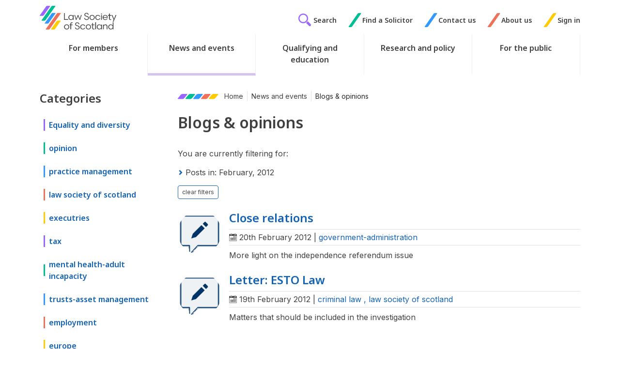

--- FILE ---
content_type: text/html; charset=utf-8
request_url: https://www.lawscot.org.uk/news-and-events/blogs-opinions/year/2012/month/02
body_size: 15100
content:
<!DOCTYPE html>
<html class="no-js" lang="en">
<head>
    
<meta http-equiv="content-type" content="text/html;charset=UTF-8" />
<meta name="viewport" content="width=device-width, initial-scale=1">
<title>Blogs &amp; opinions | Law Society of Scotland</title>
	<link rel="canonical" href="https://www.lawscot.org.uk/news-and-events/blogs-opinions/?year=2012&amp;month=02" />

<link rel="apple-touch-icon" sizes="180x180" href="/images/favicons/apple-touch-icon.png?v=202403061201">
<link rel="icon" type="image/png" sizes="32x32" href="/images/favicons/favicon-32x32.png?v=202403061201">
<link rel="icon" type="image/png" sizes="16x16" href="/images/favicons/favicon-16x16.png?v=202403061201">
<link rel="manifest" href="/images/favicons/site.webmanifest">
<link rel="mask-icon" color="#00bd94" href="/images/favicons/safari-pinned-tab.svg?v=202403061201">
<link rel="shortcut icon" href="/images/favicons/favicon.ico?v=202403061201">
<meta name="msapplication-TileColor" content="#603cba">
<meta name="msapplication-config" content="/images/favicons/browserconfig.xml">
<meta name="theme-color" content="#ffffff">




<link rel="preconnect" href="https://fonts.googleapis.com">
<link rel="preconnect" crossorigin href="https://fonts.gstatic.com">
<link rel="stylesheet" href="https://fonts.googleapis.com/css2?family=Inter:wght@100..900&amp;family=Noto&#x2B;Sans:ital,wght@0,100..900;1,100..900&amp;display=swap">

<script type='application/ld+json'>
	{
		"@context":"https://schema.org",
		"@type":"WebSite",
		"url":"https://www.lawscot.org.uk/news-and-events/blogs-opinions/",
		"name":"Law Society of Scotland",
		"potentialAction":{
			"@type":"SearchAction",
			"target":"https://www.lawscot.org.uk/news-and-events/blogs-opinions//search/",
			"query-input":"required name=term"
		}
	}
</script>

<script type="application/ld+json">
	{
		"@context":"https://schema.org",
		"@type" : "Organization",
		"url":"https://www.lawscot.org.uk/news-and-events/blogs-opinions/",
		"name":"Law Society of Scotland"
	}
</script>



<meta property="og:title" content="Blogs &amp; opinions | Law Society of Scotland" />
<meta property="og:type" content="website" />
<meta property="og:url" content="https://www.lawscot.org.uk/news-and-events/blogs-opinions/" />
<meta property="og:site_name" content="Law Society of Scotland" />
<meta property="og:description" content="" />
	<meta property="og:image" content="https://www.lawscot.org.uk/media/qyqfteom/logo-with-padding.png?v=202403061201" />
<meta name="twitter:url" content="https://www.lawscot.org.uk/news-and-events/blogs-opinions/" />
<meta name="twitter:card" content="summary_large_image" />
	<meta name="twitter:site" content="lawscot" />
<meta name="twitter:title" content="Blogs &amp; opinions | Law Society of Scotland" />
<meta name="twitter:description" content="" />
	<meta name="twitter:image" content="https://www.lawscot.org.uk/media/qyqfteom/logo-with-padding.png?v=202403061201" />
<!-- Vanilla Datepicker CSS -->
<link rel='stylesheet' href="https://cdn.jsdelivr.net/npm/vanillajs-datepicker@1.1.4/dist/css/datepicker.min.css">
<link rel="stylesheet" href="/css/global.css?v=202407030935" />


<script rel="stylesheet" defer src="/scripts/global.js?v=202407030935"></script>
<!-- Vanilla Datepicker JS -->
<script src="https://cdn.jsdelivr.net/npm/vanillajs-datepicker@1.1.4/dist/js/datepicker-full.min.js"></script>

<script src="/App_Plugins/UmbracoForms/Assets/promise-polyfill/dist/polyfill.min.js?v=13.5.0" type="application/javascript"></script><script src="/App_Plugins/UmbracoForms/Assets/aspnet-client-validation/dist/aspnet-validation.min.js?v=13.5.0" type="application/javascript"></script>

<script src="https://cc.cdn.civiccomputing.com/9/cookieControl-9.x.min.js"></script>
<script>

 var config = {
        apiKey: '6936a94819816ddbea98abf68f362e35770c1d02',
        product: 'PRO',
		text : {
			title: 'This site uses cookies.',
			intro:  'Some of these cookies are essential, while others help us to improve your experience by providing insights into how the site is being used. For more detailed information on the cookies we use, please check our <a href="/website-terms-and-conditions/privacy-policy/" style="text-decoration: underline;">Privacy Policy</a>.',
			acceptSettings : 'Accept Recommended Settings',
			necessaryTitle : 'Necessary Cookies',
			necessaryDescription : 'Necessary cookies enable core functionality. The website cannot function properly without these cookies which can only be disabled by changing your browser preferences.' 
			
		},
		necessaryCookies: ['UMB-XSRF-V','UMB_UCONTEXT_C','UMB_UCONTEXT','UMB-XSRF-TOKEN','ASP.NET_SessionId'],
		setInnerHTML: true,
        optionalCookies:[
        {
            name : 'analytics',
            label: 'Analytical Cookies',
            description: 'Analytical cookies help us to improve our website by collecting and reporting information on its usage.',
            cookies: ['_ga', '_gid', '_gat', '__utma', '__utmt', '__utmb', '__utmc', '__utmz', '__utmv'],
            onAccept : function(){
				// Add Google Tag Manager
				(function(w,d,s,l,i){w[l]=w[l]||[];w[l].push({'gtm.start':
					new Date().getTime(),event:'gtm.js'});var f=d.getElementsByTagName(s)[0],
					j=d.createElement(s),dl=l!='dataLayer'?'&l='+l:'';j.async=true;j.src=
					'https://www.googletagmanager.com/gtm.js?id='+i+dl;f.parentNode.insertBefore(j,f);
					})(window,document,'script','dataLayer','GTM-WQG35G');

					dataLayer.push({'event': 'analytics_consent_given'});
							// End Google Tag Manager
						},
						onRevoke: function(){
							// Disable Google Analytics
						   window['ga-disable-UA-6942694-2'] = true;
							// End Google Analytics
						}
					} 
				],
		branding : {
			acceptBackground:' #fdda25',
			acceptText:'#002f5f',
			toggleColor:'#fdda25',
			toggleBackground:'#002f5f',
			backgroundColor: '#32587E'
		}
	};
CookieControl.load( config );
</script>
<style>
  #ccc .ccc-content--dark hr {background-color: #99ABBF!important;}
  #ccc .ccc-content--dark .ccc-button-solid, #ccc .ccc-content--dark .ccc-button-solid span {
      font-weight: 700!important;
  }
  #ccc .checkbox-toggle--slider .checkbox-toggle-off, #ccc .checkbox-toggle--slider .checkbox-toggle-on {
      opacity: 1!important;
      text-transform: uppercase!important;
  }
  #ccc-icon.ccc-icon--dark {
      fill: #32587E!important;
  }
 </style>
 
</head>
<body class=" articleLanding">
  

    <div class="nav-container">
        <div class="menu-cover"></div>
<header id="bar-header" role="banner">
	<a class="btn btn-outline-primary skip-to-content" href="#main-content">
  		Skip to content
	</a>

	<div class="container d-flex justify-content-between logo-top-nav">
		<div class="visible-mobile-nav d-flex align-items-center">   
			<button type="button" class="btn menu-open">
				<span class="hamburger">
					<span class="inner"></span>
				</span>
				<span class="visually-hidden">Menu</span>
			</button> 
		</div> 
		
		<div class="logo-wrapper">
			<a class="logo" href="/" title="Home" >
				<img src="/images/logo.svg" alt="Law Society of Scotland"/>
			</a>
		</div> 
		<div class="top-nav d-flex align-items-center hidden-mobile-nav">
		
			
			<a href="/search" class="top-nav-link d-flex align-items-center search-link" aria-label="Search">
			<span class="glyphicon icon-gecko-search text-purple"></span>
			<span class="link-text"> Search</span>
			</a>
			

	<div class="topnav-link d-flex justify-content-start align-items-center">
		<span class="glyphicon  icon-gecko-slash  slash-0"></span>
		<a class="top-nav-link" href="/find-a-solicitor/" role="button">Find a Solicitor</a>
	</div>
	<div class="topnav-link d-flex justify-content-start align-items-center">
		<span class="glyphicon  icon-gecko-slash  slash-1"></span>
		<a class="top-nav-link" href="/about-us/contact-us/" role="button">Contact us</a>
	</div>
	<div class="topnav-link d-flex justify-content-start align-items-center">
		<span class="glyphicon  icon-gecko-slash  slash-2"></span>
		<a class="top-nav-link" href="/about-us/" role="button">About us</a>
	</div>
	<div class="topnav-link d-flex justify-content-start align-items-center">
		<span class="glyphicon  icon-gecko-slash  slash-3"></span>
		<a class="top-nav-link" href="/wcm/lssservices/signin" role="button">Sign in</a>
	</div>


		</div>
	</div>
		

	<div class="header-bottom-row">
		<div class="container">
			<div class="" id="bar-nav-main"> 
				

<nav class="navbar main-nav">

	<div class="top-nav top-nav-mobile visible-mobile-nav">
		<div class="topnav-link">
			<a href="/search" class="top-nav-link d-flex align-items-center search-link" aria-label="Search">
				<span class="glyphicon icon-gecko-search text-purple"></span>
				<span class="link-text"> Search</span>
			</a>
		</div>
		

	<div class="topnav-link d-flex justify-content-start align-items-center">
		<span class="glyphicon  icon-gecko-slash  slash-0"></span>
		<a class="top-nav-link" href="/find-a-solicitor/" role="button">Find a Solicitor</a>
	</div>
	<div class="topnav-link d-flex justify-content-start align-items-center">
		<span class="glyphicon  icon-gecko-slash  slash-1"></span>
		<a class="top-nav-link" href="/about-us/contact-us/" role="button">Contact us</a>
	</div>
	<div class="topnav-link d-flex justify-content-start align-items-center">
		<span class="glyphicon  icon-gecko-slash  slash-2"></span>
		<a class="top-nav-link" href="/about-us/" role="button">About us</a>
	</div>
	<div class="topnav-link d-flex justify-content-start align-items-center">
		<span class="glyphicon  icon-gecko-slash  slash-3"></span>
		<a class="top-nav-link" href="/wcm/lssservices/signin" role="button">Sign in</a>
	</div>


	</div>

	<ul class="navbar-nav me-auto mb-2 mb-lg-0">
			
			<li class="nav-item top-level   dropdown ">
				<a class="nav-link top-level blogs-opinions menu-next-level" href="/members/">
					<p class="nav-item-name">For members</p>
						<span class="mobile-menu-item icon-gecko-chevron-right float-end"></span>
				</a>
					<ul class="dropdown-menu level-2">
						<li class="nav-item mobile-menu-item">
							<button class="nav-link btn-mobilenav menu-close-level">
								Close <span class="glyphicon icon-gecko-delete float-end"></span>
							</button>
						</li>
						<li class="nav-item mobile-menu-item">
							<a class="nav-link" href="/members/">
								<p class="nav-item-name">For members</p>
							</a>
						</li>
							<li class="nav-item  dropdown">
		<a class="nav-link blogs-opinions dropdown-required " href="/members/cpd-training/" target="" data-nodeid="17569" data-level="3">
			<p class="nav-item-name">CPD &amp; Training</p>
				<span class="mobile-menu-item icon-gecko-chevron-right float-end"></span>
		</a>
	</li>
	<li class="nav-item  dropdown">
		<a class="nav-link blogs-opinions dropdown-required " href="/members/membership-and-fees/" target="" data-nodeid="17496" data-level="3">
			<p class="nav-item-name">Membership and fees</p>
				<span class="mobile-menu-item icon-gecko-chevron-right float-end"></span>
		</a>
	</li>
	<li class="nav-item  dropdown">
		<a class="nav-link blogs-opinions dropdown-required " href="/members/rules-and-guidance/" target="" data-nodeid="17536" data-level="3">
			<p class="nav-item-name">Rules and guidance</p>
				<span class="mobile-menu-item icon-gecko-chevron-right float-end"></span>
		</a>
	</li>
	<li class="nav-item  dropdown">
		<a class="nav-link blogs-opinions dropdown-required " href="/members/regulation-and-compliance/" target="" data-nodeid="17546" data-level="3">
			<p class="nav-item-name">Regulation and compliance</p>
				<span class="mobile-menu-item icon-gecko-chevron-right float-end"></span>
		</a>
	</li>
	<li class="nav-item  dropdown">
		<a class="nav-link blogs-opinions dropdown-required " href="/members/journal-hub/" target="" data-nodeid="105570" data-level="3">
			<p class="nav-item-name">Journal</p>
				<span class="mobile-menu-item icon-gecko-chevron-right float-end"></span>
		</a>
	</li>
	<li class="nav-item  dropdown">
		<a class="nav-link blogs-opinions dropdown-required " href="/members/business-support/" target="" data-nodeid="17683" data-level="3">
			<p class="nav-item-name">Business support</p>
				<span class="mobile-menu-item icon-gecko-chevron-right float-end"></span>
		</a>
	</li>
	<li class="nav-item  dropdown">
		<a class="nav-link blogs-opinions dropdown-required " href="/members/career-growth/" target="" data-nodeid="17796" data-level="3">
			<p class="nav-item-name">Career growth</p>
				<span class="mobile-menu-item icon-gecko-chevron-right float-end"></span>
		</a>
	</li>
	<li class="nav-item  dropdown">
		<a class="nav-link blogs-opinions dropdown-required " href="/members/member-benefits/" target="" data-nodeid="17821" data-level="3">
			<p class="nav-item-name">Member benefits</p>
				<span class="mobile-menu-item icon-gecko-chevron-right float-end"></span>
		</a>
	</li>
	<li class="nav-item  dropdown">
		<a class="nav-link blogs-opinions dropdown-required " href="/members/professional-support/" target="" data-nodeid="17854" data-level="3">
			<p class="nav-item-name">Professional support</p>
				<span class="mobile-menu-item icon-gecko-chevron-right float-end"></span>
		</a>
	</li>
	<li class="nav-item  dropdown">
		<a class="nav-link blogs-opinions dropdown-required " href="/members/wellbeing/" target="" data-nodeid="17891" data-level="3">
			<p class="nav-item-name">Lawscot Wellbeing</p>
				<span class="mobile-menu-item icon-gecko-chevron-right float-end"></span>
		</a>
	</li>
	<li class="nav-item  dropdown">
		<a class="nav-link blogs-opinions dropdown-required " href="/members/sustainability/" target="" data-nodeid="98163" data-level="3">
			<p class="nav-item-name">Lawscot Sustainability</p>
				<span class="mobile-menu-item icon-gecko-chevron-right float-end"></span>
		</a>
	</li>
	<li class="nav-item ">
		<a class="nav-link  " href="/members/business-support/lawscottech/" data-nodeid="106800" data-level="3">
			<p class="nav-item-name">Lawscot Tech</p>
		</a>
	</li>

					</ul>
			</li>
			<li class="nav-item top-level   active dropdown ">
				<a class="nav-link top-level blogs-opinions menu-next-level" href="/news-and-events/">
					<p class="nav-item-name">News and events</p>
						<span class="mobile-menu-item icon-gecko-chevron-right float-end"></span>
				</a>
					<ul class="dropdown-menu level-2">
						<li class="nav-item mobile-menu-item">
							<button class="nav-link btn-mobilenav menu-close-level">
								Close <span class="glyphicon icon-gecko-delete float-end"></span>
							</button>
						</li>
						<li class="nav-item mobile-menu-item">
							<a class="nav-link" href="/news-and-events/">
								<p class="nav-item-name">News and events</p>
							</a>
						</li>
							<li class="nav-item ">
		<a class="nav-link blogs-opinions " href="/news-and-events/law-society-news/" target="" data-nodeid="28659" data-level="3">
			<p class="nav-item-name">Law Society news</p>
		</a>
	</li>
	<li class="nav-item  active">
		<a class="nav-link  active " href="/news-and-events/blogs-opinions/" target="" data-nodeid="38315" data-level="3">
			<p class="nav-item-name">Blogs &amp; opinions</p>
		</a>
	</li>
	<li class="nav-item  dropdown">
		<a class="nav-link blogs-opinions dropdown-required " href="/members/cpd-training/" target="" data-nodeid="17569" data-level="3">
			<p class="nav-item-name">CPD &amp; Training</p>
				<span class="mobile-menu-item icon-gecko-chevron-right float-end"></span>
		</a>
	</li>
	<li class="nav-item ">
		<a class="nav-link blogs-opinions " href="/news-and-events/events/" target="" data-nodeid="41387" data-level="3">
			<p class="nav-item-name">Events</p>
		</a>
	</li>

					</ul>
			</li>
			<li class="nav-item top-level   dropdown ">
				<a class="nav-link top-level blogs-opinions menu-next-level" href="/qualifying-and-education/">
					<p class="nav-item-name">Qualifying and education</p>
						<span class="mobile-menu-item icon-gecko-chevron-right float-end"></span>
				</a>
					<ul class="dropdown-menu level-2">
						<li class="nav-item mobile-menu-item">
							<button class="nav-link btn-mobilenav menu-close-level">
								Close <span class="glyphicon icon-gecko-delete float-end"></span>
							</button>
						</li>
						<li class="nav-item mobile-menu-item">
							<a class="nav-link" href="/qualifying-and-education/">
								<p class="nav-item-name">Qualifying and education</p>
							</a>
						</li>
							<li class="nav-item  dropdown">
		<a class="nav-link blogs-opinions dropdown-required " href="/qualifying-and-education/qualifying-as-a-scottish-solicitor/" target="" data-nodeid="39859" data-level="3">
			<p class="nav-item-name">Qualifying as a Scottish solicitor</p>
				<span class="mobile-menu-item icon-gecko-chevron-right float-end"></span>
		</a>
	</li>
	<li class="nav-item  dropdown">
		<a class="nav-link blogs-opinions dropdown-required " href="/qualifying-and-education/career-support-and-advice/" target="" data-nodeid="39912" data-level="3">
			<p class="nav-item-name">Career support and advice</p>
				<span class="mobile-menu-item icon-gecko-chevron-right float-end"></span>
		</a>
	</li>
	<li class="nav-item  dropdown">
		<a class="nav-link blogs-opinions dropdown-required " href="/qualifying-and-education/our-work-with-schools/" target="" data-nodeid="39925" data-level="3">
			<p class="nav-item-name">Our work with schools</p>
				<span class="mobile-menu-item icon-gecko-chevron-right float-end"></span>
		</a>
	</li>
	<li class="nav-item  dropdown">
		<a class="nav-link blogs-opinions dropdown-required " href="/qualifying-and-education/funding-your-education/" target="" data-nodeid="39941" data-level="3">
			<p class="nav-item-name">Funding your education</p>
				<span class="mobile-menu-item icon-gecko-chevron-right float-end"></span>
		</a>
	</li>
	<li class="nav-item  dropdown">
		<a class="nav-link blogs-opinions dropdown-required " href="/qualifying-and-education/social-mobility/" target="" data-nodeid="39944" data-level="3">
			<p class="nav-item-name">Social mobility</p>
				<span class="mobile-menu-item icon-gecko-chevron-right float-end"></span>
		</a>
	</li>

					</ul>
			</li>
			<li class="nav-item top-level   dropdown ">
				<a class="nav-link top-level blogs-opinions menu-next-level" href="/research-and-policy/">
					<p class="nav-item-name">Research and policy</p>
						<span class="mobile-menu-item icon-gecko-chevron-right float-end"></span>
				</a>
					<ul class="dropdown-menu level-2">
						<li class="nav-item mobile-menu-item">
							<button class="nav-link btn-mobilenav menu-close-level">
								Close <span class="glyphicon icon-gecko-delete float-end"></span>
							</button>
						</li>
						<li class="nav-item mobile-menu-item">
							<a class="nav-link" href="/research-and-policy/">
								<p class="nav-item-name">Research and policy</p>
							</a>
						</li>
							<li class="nav-item  dropdown">
		<a class="nav-link blogs-opinions dropdown-required " href="/research-and-policy/research/" target="" data-nodeid="39949" data-level="3">
			<p class="nav-item-name">Research</p>
				<span class="mobile-menu-item icon-gecko-chevron-right float-end"></span>
		</a>
	</li>
	<li class="nav-item  dropdown">
		<a class="nav-link blogs-opinions dropdown-required " href="/research-and-policy/influencing-the-law-and-policy/" target="" data-nodeid="39956" data-level="3">
			<p class="nav-item-name">Influencing the law and policy</p>
				<span class="mobile-menu-item icon-gecko-chevron-right float-end"></span>
		</a>
	</li>
	<li class="nav-item  dropdown">
		<a class="nav-link blogs-opinions dropdown-required " href="/research-and-policy/equality-and-diversity/" target="" data-nodeid="40126" data-level="3">
			<p class="nav-item-name">Equality and diversity</p>
				<span class="mobile-menu-item icon-gecko-chevron-right float-end"></span>
		</a>
	</li>
	<li class="nav-item  dropdown">
		<a class="nav-link blogs-opinions dropdown-required " href="/research-and-policy/international-work/" target="" data-nodeid="40147" data-level="3">
			<p class="nav-item-name">Our international work</p>
				<span class="mobile-menu-item icon-gecko-chevron-right float-end"></span>
		</a>
	</li>
	<li class="nav-item  dropdown">
		<a class="nav-link blogs-opinions dropdown-required " href="/research-and-policy/legal-services-review/" target="" data-nodeid="40155" data-level="3">
			<p class="nav-item-name">Legal Services Review</p>
				<span class="mobile-menu-item icon-gecko-chevron-right float-end"></span>
		</a>
	</li>
	<li class="nav-item ">
		<a class="nav-link blogs-opinions " href="/research-and-policy/meet-the-policy-team/" target="" data-nodeid="40157" data-level="3">
			<p class="nav-item-name">Meet the Policy team</p>
		</a>
	</li>

					</ul>
			</li>
			<li class="nav-item top-level   dropdown ">
				<a class="nav-link top-level blogs-opinions menu-next-level" href="/for-the-public/">
					<p class="nav-item-name">For the public</p>
						<span class="mobile-menu-item icon-gecko-chevron-right float-end"></span>
				</a>
					<ul class="dropdown-menu level-2">
						<li class="nav-item mobile-menu-item">
							<button class="nav-link btn-mobilenav menu-close-level">
								Close <span class="glyphicon icon-gecko-delete float-end"></span>
							</button>
						</li>
						<li class="nav-item mobile-menu-item">
							<a class="nav-link" href="/for-the-public/">
								<p class="nav-item-name">For the public</p>
							</a>
						</li>
							<li class="nav-item  dropdown">
		<a class="nav-link blogs-opinions dropdown-required " href="/for-the-public/what-a-solicitor-can-do-for-you/" target="" data-nodeid="40158" data-level="3">
			<p class="nav-item-name">What solicitors can do for you</p>
				<span class="mobile-menu-item icon-gecko-chevron-right float-end"></span>
		</a>
	</li>
	<li class="nav-item  dropdown">
		<a class="nav-link blogs-opinions dropdown-required " href="/for-the-public/making-a-complaint/" target="" data-nodeid="102327" data-level="3">
			<p class="nav-item-name">Making a complaint</p>
				<span class="mobile-menu-item icon-gecko-chevron-right float-end"></span>
		</a>
	</li>
	<li class="nav-item  dropdown">
		<a class="nav-link blogs-opinions dropdown-required " href="/for-the-public/client-protection/" target="" data-nodeid="40167" data-level="3">
			<p class="nav-item-name">Client protection</p>
				<span class="mobile-menu-item icon-gecko-chevron-right float-end"></span>
		</a>
	</li>
	<li class="nav-item ">
		<a class="nav-link  " href="/find-a-solicitor/" data-nodeid="65824" data-level="3">
			<p class="nav-item-name">Find a Solicitor</p>
		</a>
	</li>
	<li class="nav-item  dropdown">
		<a class="nav-link blogs-opinions dropdown-required " href="/for-the-public/frequently-asked-questions/" target="" data-nodeid="40183" data-level="3">
			<p class="nav-item-name">Frequently asked questions</p>
				<span class="mobile-menu-item icon-gecko-chevron-right float-end"></span>
		</a>
	</li>
	<li class="nav-item ">
		<a class="nav-link blogs-opinions " href="/for-the-public/your-scottish-solicitor/" target="" data-nodeid="40187" data-level="3">
			<p class="nav-item-name">Your Scottish solicitor</p>
		</a>
	</li>

					</ul>
			</li>
			<li class="nav-item top-level visible-mobile-nav  dropdown ">
				<a class="nav-link top-level blogs-opinions menu-next-level" href="/about-us/">
					<p class="nav-item-name">About us</p>
						<span class="mobile-menu-item icon-gecko-chevron-right float-end"></span>
				</a>
					<ul class="dropdown-menu level-2">
						<li class="nav-item mobile-menu-item">
							<button class="nav-link btn-mobilenav menu-close-level">
								Close <span class="glyphicon icon-gecko-delete float-end"></span>
							</button>
						</li>
						<li class="nav-item mobile-menu-item">
							<a class="nav-link" href="/about-us/">
								<p class="nav-item-name">About us</p>
							</a>
						</li>
							<li class="nav-item  dropdown">
		<a class="nav-link blogs-opinions dropdown-required " href="/about-us/contact-us/" target="" data-nodeid="40188" data-level="3">
			<p class="nav-item-name">Contact us</p>
				<span class="mobile-menu-item icon-gecko-chevron-right float-end"></span>
		</a>
	</li>
	<li class="nav-item  dropdown">
		<a class="nav-link blogs-opinions dropdown-required " href="/about-us/who-we-are/" target="" data-nodeid="40191" data-level="3">
			<p class="nav-item-name">Who we are</p>
				<span class="mobile-menu-item icon-gecko-chevron-right float-end"></span>
		</a>
	</li>
	<li class="nav-item  dropdown">
		<a class="nav-link blogs-opinions dropdown-required " href="/about-us/strategy-reports-plans/" target="" data-nodeid="40205" data-level="3">
			<p class="nav-item-name">Our strategy, reports and plans</p>
				<span class="mobile-menu-item icon-gecko-chevron-right float-end"></span>
		</a>
	</li>
	<li class="nav-item ">
		<a class="nav-link blogs-opinions " href="/about-us/help-and-advice/" target="" data-nodeid="40341" data-level="3">
			<p class="nav-item-name">Help and advice</p>
		</a>
	</li>
	<li class="nav-item  dropdown">
		<a class="nav-link blogs-opinions dropdown-required " href="/about-us/our-standards/" target="" data-nodeid="40343" data-level="3">
			<p class="nav-item-name">Our standards</p>
				<span class="mobile-menu-item icon-gecko-chevron-right float-end"></span>
		</a>
	</li>
	<li class="nav-item  dropdown">
		<a class="nav-link blogs-opinions dropdown-required " href="/about-us/work-with-us/" target="" data-nodeid="40346" data-level="3">
			<p class="nav-item-name">Work with us</p>
				<span class="mobile-menu-item icon-gecko-chevron-right float-end"></span>
		</a>
	</li>
	<li class="nav-item ">
		<a class="nav-link blogs-opinions " href="/about-us/equality-and-diversity/" target="" data-nodeid="40365" data-level="3">
			<p class="nav-item-name">Equality and diversity</p>
		</a>
	</li>

					</ul>
			</li>
	</ul>
</nav>
 
			</div> 
		</div>
	</div>

</header>
        <div id="bar-content" class="bar-page-content  " role="main">  
	 
	

	<div class="container main-body">
		<div class="row"> 
			
      <div class="col-md-8 col-xl-9 order-1 order-md-2">
<div class="breadcrumb-wrapper">
  <nav aria-label="breadcrumb">
    
   
      <ol class="breadcrumb">
      <li class="breadcrumb-icons breadcrumb-item">
        <svg width="20" height="11" viewBox="0 0 20 11" fill="none">

          <path d="M9.89756 0C8.5574 0 6.84253 0.778107 6.06769 1.73739L0.376631 8.78921C-0.397808 9.74887 0.0601819 10.527 1.40081 10.527H9.62326C10.9643 10.527 12.6787 9.74887 13.4532 8.78921L19.1447 1.73739C19.9191 0.778107 19.4606 0 18.1204 0H9.89756Z" fill="black" />
        </svg>
        <svg width="20" height="11" viewBox="0 0 20 11" fill="none">

          <path d="M9.89756 0C8.5574 0 6.84253 0.778107 6.06769 1.73739L0.376631 8.78921C-0.397808 9.74887 0.0601819 10.527 1.40081 10.527H9.62326C10.9643 10.527 12.6787 9.74887 13.4532 8.78921L19.1447 1.73739C19.9191 0.778107 19.4606 0 18.1204 0H9.89756Z" fill="black" />
        </svg>
        <svg width="20" height="11" viewBox="0 0 20 11" fill="none">

          <path d="M9.89756 0C8.5574 0 6.84253 0.778107 6.06769 1.73739L0.376631 8.78921C-0.397808 9.74887 0.0601819 10.527 1.40081 10.527H9.62326C10.9643 10.527 12.6787 9.74887 13.4532 8.78921L19.1447 1.73739C19.9191 0.778107 19.4606 0 18.1204 0H9.89756Z" fill="black" />
        </svg>
        <svg width="20" height="11" viewBox="0 0 20 11" fill="none">

          <path d="M9.89756 0C8.5574 0 6.84253 0.778107 6.06769 1.73739L0.376631 8.78921C-0.397808 9.74887 0.0601819 10.527 1.40081 10.527H9.62326C10.9643 10.527 12.6787 9.74887 13.4532 8.78921L19.1447 1.73739C19.9191 0.778107 19.4606 0 18.1204 0H9.89756Z" fill="black" />
        </svg>
        <svg width="20" height="11" viewBox="0 0 20 11" fill="none">

          <path d="M9.89756 0C8.5574 0 6.84253 0.778107 6.06769 1.73739L0.376631 8.78921C-0.397808 9.74887 0.0601819 10.527 1.40081 10.527H9.62326C10.9643 10.527 12.6787 9.74887 13.4532 8.78921L19.1447 1.73739C19.9191 0.778107 19.4606 0 18.1204 0H9.89756Z" fill="black" />
        </svg>
      </li>

              <li class="breadcrumb-item"><a href="/">Home</a></li>
              <li class="breadcrumb-item"><a href="/news-and-events/">News and events</a></li>
      <li class="breadcrumb-item active" aria-current="page">Blogs &amp; opinions</li>
      </ol>
    </nav>
</div>
 <div class="page-heading">
  <h1>Blogs & opinions
    </h1>
</div> 
 
 
	<div class="filter-message mb-3">
	<span>You are currently filtering for: </span>
	<ul class="arrow">

			<li>
				Posts in:
 <span>February,</span> 				<span>2012</span>
			</li>


	</ul>
	<a href="/news-and-events/blogs-opinions/" class="btn btn-outline-primary btn-sm ">clear filters</a>
</div> 
				 
				<div id="main-content" class="main-content  mb-4">
</div>



				
 

   
	


<div class="article-list">


<div class="d-flex article-item animated when-observed fadeIn mb-4">
    <div class="flex-shrink-0 article-item-image">
      <img class="rounded-circle"  src="/media/yr1d4arm/icon-blog.png?width=120&amp;height=120&amp;v=1db86d52c871d50" alt="">
    </div>
  <div class="flex-grow-1 ms-3 article-data">
    <h2 class="h3"><a href="/news-and-events/blogs-opinions/close-relations/">Close relations</a></h2>
    <div class="meta-data">
	<span class="glyphicon icon-gecko-calendar"></span> 20th February 2012
	
	
	


		<span class="meta-divider">|</span>
			<a href="/news-and-events/blogs-opinions/cat/government-administration">government-administration</a>




	
</div>
 


    <div>More light on the independence referendum issue</div>
  </div>
</div>




<div class="d-flex article-item animated when-observed fadeIn mb-4">
    <div class="flex-shrink-0 article-item-image">
      <img class="rounded-circle"  src="/media/yr1d4arm/icon-blog.png?width=120&amp;height=120&amp;v=1db86d52c871d50" alt="">
    </div>
  <div class="flex-grow-1 ms-3 article-data">
    <h2 class="h3"><a href="/news-and-events/blogs-opinions/letter-esto-law/">Letter: ESTO Law</a></h2>
    <div class="meta-data">
	<span class="glyphicon icon-gecko-calendar"></span> 19th February 2012
	
	
	


		<span class="meta-divider">|</span>
			<a href="/news-and-events/blogs-opinions/cat/criminal-law">criminal law 					<span>,</span>
</a>
			<a href="/news-and-events/blogs-opinions/cat/law-society-of-scotland">law society of scotland</a>




	
</div>
 


    <div>Matters that should be included in the investigation</div>
  </div>
</div>




<div class="d-flex article-item animated when-observed fadeIn mb-4">
    <div class="flex-shrink-0 article-item-image">
      <img class="rounded-circle"  src="/media/yr1d4arm/icon-blog.png?width=120&amp;height=120&amp;v=1db86d52c871d50" alt="">
    </div>
  <div class="flex-grow-1 ms-3 article-data">
    <h2 class="h3"><a href="/news-and-events/blogs-opinions/letter-predictiveanticipatory-conveyancing/">Letter: Predictive/anticipatory conveyancing</a></h2>
    <div class="meta-data">
	<span class="glyphicon icon-gecko-calendar"></span> 16th February 2012
	
	
	


		<span class="meta-divider">|</span>
			<a href="/news-and-events/blogs-opinions/cat/property-non-commercial">property (non-commercial)</a>




	
</div>
 


    <div>Foresee your client&#x27;s moves or face charges from the Registers</div>
  </div>
</div>




<div class="d-flex article-item animated when-observed fadeIn mb-4">
    <div class="flex-shrink-0 article-item-image">
      <img class="rounded-circle"  src="/media/yr1d4arm/icon-blog.png?width=120&amp;height=120&amp;v=1db86d52c871d50" alt="">
    </div>
  <div class="flex-grow-1 ms-3 article-data">
    <h2 class="h3"><a href="/news-and-events/blogs-opinions/letter-can-we-rely-on-the-registers/">Letter: Can we rely on the Registers?</a></h2>
    <div class="meta-data">
	<span class="glyphicon icon-gecko-calendar"></span> 16th February 2012
	
	
	


		<span class="meta-divider">|</span>
			<a href="/news-and-events/blogs-opinions/cat/banking-financial-services">banking-financial services					<span>,</span>
</a>
			<a href="/news-and-events/blogs-opinions/cat/government-administration">government-administration					<span>,</span>
</a>
			<a href="/news-and-events/blogs-opinions/cat/property-non-commercial">property (non-commercial)</a>




	
</div>
 


    <div>Keeper&#x27;s error put at risk our place on a lender&#x27;s panel</div>
  </div>
</div>




<div class="d-flex article-item animated when-observed fadeIn mb-4">
    <div class="flex-shrink-0 article-item-image">
      <img class="rounded-circle"  src="/media/yr1d4arm/icon-blog.png?width=120&amp;height=120&amp;v=1db86d52c871d50" alt="">
    </div>
  <div class="flex-grow-1 ms-3 article-data">
    <h2 class="h3"><a href="/news-and-events/blogs-opinions/mortgages-raising-the-stakes/">Mortgages: raising the stakes</a></h2>
    <div class="meta-data">
	<span class="glyphicon icon-gecko-calendar"></span> 10th February 2012
	
	
	


		<span class="meta-divider">|</span>
			<a href="/news-and-events/blogs-opinions/cat/banking-financial-services">banking-financial services					<span>,</span>
</a>
			<a href="/news-and-events/blogs-opinions/cat/professional-regulation">professional regulation					<span>,</span>
</a>
			<a href="/news-and-events/blogs-opinions/cat/property-non-commercial">property (non-commercial)</a>




	
</div>
 


    <div>Time for a full review of professional regulation as respects lender panels</div>
  </div>
</div>




<div class="d-flex article-item animated when-observed fadeIn mb-4">
    <div class="flex-shrink-0 article-item-image">
      <img class="rounded-circle"  src="/media/yr1d4arm/icon-blog.png?width=120&amp;height=120&amp;v=1db86d52c871d50" alt="">
    </div>
  <div class="flex-grow-1 ms-3 article-data">
    <h2 class="h3"><a href="/news-and-events/blogs-opinions/talk-of-the-town/">Talk of the town</a></h2>
    <div class="meta-data">
	<span class="glyphicon icon-gecko-calendar"></span> 8th February 2012
	
	
	


		<span class="meta-divider">|</span>
			<a href="/news-and-events/blogs-opinions/cat/law-society-of-scotland">law society of scotland					<span>,</span>
</a>
			<a href="/news-and-events/blogs-opinions/cat/practice-management">practice management</a>




	
</div>
 


    <div>Some thoughts against the background of the mergers dominating the legal news</div>
  </div>
</div>


</div>

   
			</div>

			<div class="col-md-4 col-xl-3 order-2 order-md-1">
				<h2 class="visually-hidden">Additional</h2>
				

<div id="sidebar-content" class="main-content">

<div  class="content-block categories-cb item-1">
	<div class="inner-container">
		
	<h3 class="content-block-heading">Categories</h3>

		<ul class="nav flex-column">
				<li class="nav-item ">
					<a class="nav-link  d-flex align-items-center" href="/news-and-events/blogs-opinions/cat/equality-and-diversity">
						<span>Equality and diversity</span>						
						
					</a>
				</li>
				<li class="nav-item ">
					<a class="nav-link  d-flex align-items-center" href="/news-and-events/blogs-opinions/cat/opinion">
						<span>opinion</span>						
						
					</a>
				</li>
				<li class="nav-item ">
					<a class="nav-link  d-flex align-items-center" href="/news-and-events/blogs-opinions/cat/practice-management">
						<span>practice management</span>						
						
					</a>
				</li>
				<li class="nav-item ">
					<a class="nav-link  d-flex align-items-center" href="/news-and-events/blogs-opinions/cat/law-society-of-scotland">
						<span>law society of scotland</span>						
						
					</a>
				</li>
				<li class="nav-item ">
					<a class="nav-link  d-flex align-items-center" href="/news-and-events/blogs-opinions/cat/executries">
						<span>executries</span>						
						
					</a>
				</li>
				<li class="nav-item ">
					<a class="nav-link  d-flex align-items-center" href="/news-and-events/blogs-opinions/cat/tax">
						<span>tax</span>						
						
					</a>
				</li>
				<li class="nav-item ">
					<a class="nav-link  d-flex align-items-center" href="/news-and-events/blogs-opinions/cat/mental-health-adult-incapacity">
						<span>mental health-adult incapacity</span>						
						
					</a>
				</li>
				<li class="nav-item ">
					<a class="nav-link  d-flex align-items-center" href="/news-and-events/blogs-opinions/cat/trusts-asset-management">
						<span>trusts-asset management</span>						
						
					</a>
				</li>
				<li class="nav-item ">
					<a class="nav-link  d-flex align-items-center" href="/news-and-events/blogs-opinions/cat/employment">
						<span>employment</span>						
						
					</a>
				</li>
				<li class="nav-item ">
					<a class="nav-link  d-flex align-items-center" href="/news-and-events/blogs-opinions/cat/europe">
						<span>europe</span>						
						
					</a>
				</li>
				<li class="nav-item ">
					<a class="nav-link  d-flex align-items-center" href="/news-and-events/blogs-opinions/cat/civil-litigation">
						<span>civil litigation</span>						
						
					</a>
				</li>
				<li class="nav-item ">
					<a class="nav-link  d-flex align-items-center" href="/news-and-events/blogs-opinions/cat/professional-regulation">
						<span>professional regulation</span>						
						
					</a>
				</li>
				<li class="nav-item ">
					<a class="nav-link  d-flex align-items-center" href="/news-and-events/blogs-opinions/cat/family-child-law">
						<span>family-child law</span>						
						
					</a>
				</li>
				<li class="nav-item ">
					<a class="nav-link  d-flex align-items-center" href="/news-and-events/blogs-opinions/cat/criminal-law">
						<span>criminal law </span>						
						
					</a>
				</li>
				<li class="nav-item ">
					<a class="nav-link  d-flex align-items-center" href="/news-and-events/blogs-opinions/cat/information-technology">
						<span>information technology</span>						
						
					</a>
				</li>
				<li class="nav-item ">
					<a class="nav-link  d-flex align-items-center" href="/news-and-events/blogs-opinions/cat/careers">
						<span>careers</span>						
						
					</a>
				</li>
				<li class="nav-item ">
					<a class="nav-link  d-flex align-items-center" href="/news-and-events/blogs-opinions/cat/reparation">
						<span>reparation </span>						
						
					</a>
				</li>
				<li class="nav-item ">
					<a class="nav-link  d-flex align-items-center" href="/news-and-events/blogs-opinions/cat/human-rights">
						<span>human rights</span>						
						
					</a>
				</li>
				<li class="nav-item ">
					<a class="nav-link  d-flex align-items-center" href="/news-and-events/blogs-opinions/cat/property-non-commercial">
						<span>property (non-commercial)</span>						
						
					</a>
				</li>
				<li class="nav-item ">
					<a class="nav-link  d-flex align-items-center" href="/news-and-events/blogs-opinions/cat/consumer">
						<span>consumer</span>						
						
					</a>
				</li>
				<li class="nav-item ">
					<a class="nav-link  d-flex align-items-center" href="/news-and-events/blogs-opinions/cat/licensing">
						<span>licensing</span>						
						
					</a>
				</li>
				<li class="nav-item ">
					<a class="nav-link  d-flex align-items-center" href="/news-and-events/blogs-opinions/cat/commercial-property">
						<span>commercial property</span>						
						
					</a>
				</li>
				<li class="nav-item ">
					<a class="nav-link  d-flex align-items-center" href="/news-and-events/blogs-opinions/cat/planningenvironment">
						<span>planning/environment</span>						
						
					</a>
				</li>
				<li class="nav-item ">
					<a class="nav-link  d-flex align-items-center" href="/news-and-events/blogs-opinions/cat/insolvency">
						<span>insolvency</span>						
						
					</a>
				</li>
				<li class="nav-item ">
					<a class="nav-link  d-flex align-items-center" href="/news-and-events/blogs-opinions/cat/immigration">
						<span>immigration</span>						
						
					</a>
				</li>
				<li class="nav-item ">
					<a class="nav-link  d-flex align-items-center" href="/news-and-events/blogs-opinions/cat/government-administration">
						<span>government-administration</span>						
						
					</a>
				</li>
				<li class="nav-item ">
					<a class="nav-link  d-flex align-items-center" href="/news-and-events/blogs-opinions/cat/welfarebenefits">
						<span>welfare/benefits</span>						
						
					</a>
				</li>
				<li class="nav-item ">
					<a class="nav-link  d-flex align-items-center" href="/news-and-events/blogs-opinions/cat/client-relations">
						<span>client relations</span>						
						
					</a>
				</li>
				<li class="nav-item ">
					<a class="nav-link  d-flex align-items-center" href="/news-and-events/blogs-opinions/cat/education-training">
						<span>education-training</span>						
						
					</a>
				</li>
				<li class="nav-item ">
					<a class="nav-link  d-flex align-items-center" href="/news-and-events/blogs-opinions/cat/interview">
						<span>interview</span>						
						
					</a>
				</li>
				<li class="nav-item ">
					<a class="nav-link  d-flex align-items-center" href="/news-and-events/blogs-opinions/cat/dispute-resolution">
						<span>dispute resolution</span>						
						
					</a>
				</li>
				<li class="nav-item ">
					<a class="nav-link  d-flex align-items-center" href="/news-and-events/blogs-opinions/cat/corporate">
						<span>corporate </span>						
						
					</a>
				</li>
				<li class="nav-item ">
					<a class="nav-link  d-flex align-items-center" href="/news-and-events/blogs-opinions/cat/agriculture-crofting">
						<span>agriculture-crofting</span>						
						
					</a>
				</li>
				<li class="nav-item ">
					<a class="nav-link  d-flex align-items-center" href="/news-and-events/blogs-opinions/cat/reviews">
						<span>reviews</span>						
						
					</a>
				</li>
				<li class="nav-item ">
					<a class="nav-link  d-flex align-items-center" href="/news-and-events/blogs-opinions/cat/banking-financial-services">
						<span>banking-financial services</span>						
						
					</a>
				</li>
				<li class="nav-item ">
					<a class="nav-link  d-flex align-items-center" href="/news-and-events/blogs-opinions/cat/intellectual-property">
						<span>intellectual property</span>						
						
					</a>
				</li>
				<li class="nav-item ">
					<a class="nav-link  d-flex align-items-center" href="/news-and-events/blogs-opinions/cat/new-lawyers">
						<span>New lawyers</span>						
						
					</a>
				</li>
				<li class="nav-item ">
					<a class="nav-link  d-flex align-items-center" href="/news-and-events/blogs-opinions/cat/business-support">
						<span>Business support</span>						
						
					</a>
				</li>
				<li class="nav-item ">
					<a class="nav-link  d-flex align-items-center" href="/news-and-events/blogs-opinions/cat/law-society-news">
						<span>Law Society news</span>						
						
					</a>
				</li>
				<li class="nav-item ">
					<a class="nav-link  d-flex align-items-center" href="/news-and-events/blogs-opinions/cat/non-regulatory-committees">
						<span>Non-regulatory committees</span>						
						
					</a>
				</li>
				<li class="nav-item ">
					<a class="nav-link  d-flex align-items-center" href="/news-and-events/blogs-opinions/cat/regulatory-committee">
						<span>Regulatory Committee</span>						
						
					</a>
				</li>
				<li class="nav-item ">
					<a class="nav-link  d-flex align-items-center" href="/news-and-events/blogs-opinions/cat/career-growth">
						<span>Career growth</span>						
						
					</a>
				</li>
				<li class="nav-item ">
					<a class="nav-link  d-flex align-items-center" href="/news-and-events/blogs-opinions/cat/international">
						<span>International</span>						
						
					</a>
				</li>
				<li class="nav-item ">
					<a class="nav-link  d-flex align-items-center" href="/news-and-events/blogs-opinions/cat/schools">
						<span>Schools</span>						
						
					</a>
				</li>
				<li class="nav-item ">
					<a class="nav-link  d-flex align-items-center" href="/news-and-events/blogs-opinions/cat/wellbeing">
						<span>Wellbeing</span>						
						
					</a>
				</li>
				<li class="nav-item ">
					<a class="nav-link  d-flex align-items-center" href="/news-and-events/blogs-opinions/cat/member-benefits">
						<span>Member benefits</span>						
						
					</a>
				</li>
				<li class="nav-item ">
					<a class="nav-link  d-flex align-items-center" href="/news-and-events/blogs-opinions/cat/professional-support">
						<span>Professional support</span>						
						
					</a>
				</li>
				<li class="nav-item ">
					<a class="nav-link  d-flex align-items-center" href="/news-and-events/blogs-opinions/cat/research-and-policy">
						<span>Research and policy</span>						
						
					</a>
				</li>
				<li class="nav-item ">
					<a class="nav-link  d-flex align-items-center" href="/news-and-events/blogs-opinions/cat/in-house-lawyers">
						<span>In-house lawyers</span>						
						
					</a>
				</li>
				<li class="nav-item ">
					<a class="nav-link  d-flex align-items-center" href="/news-and-events/blogs-opinions/cat/regulation">
						<span>Regulation</span>						
						
					</a>
				</li>
				<li class="nav-item ">
					<a class="nav-link  d-flex align-items-center" href="/news-and-events/blogs-opinions/cat/for-the-public">
						<span>For the public</span>						
						
					</a>
				</li>
				<li class="nav-item ">
					<a class="nav-link  d-flex align-items-center" href="/news-and-events/blogs-opinions/cat/legal-aid">
						<span>Legal aid</span>						
						
					</a>
				</li>
				<li class="nav-item ">
					<a class="nav-link  d-flex align-items-center" href="/news-and-events/blogs-opinions/cat/obituary">
						<span>obituary</span>						
						
					</a>
				</li>
				<li class="nav-item ">
					<a class="nav-link  d-flex align-items-center" href="/news-and-events/blogs-opinions/cat/public-policy-committee">
						<span>Public Policy Committee</span>						
						
					</a>
				</li>
				<li class="nav-item ">
					<a class="nav-link  d-flex align-items-center" href="/news-and-events/blogs-opinions/cat/sustainability">
						<span>Sustainability</span>						
						
					</a>
				</li>
				<li class="nav-item ">
					<a class="nav-link  d-flex align-items-center" href="/news-and-events/blogs-opinions/cat/professional-support">
						<span>Professional support</span>						
						
					</a>
				</li>
				<li class="nav-item ">
					<a class="nav-link  d-flex align-items-center" href="/news-and-events/blogs-opinions/cat/technology">
						<span>Technology</span>						
						
					</a>
				</li>
				<li class="nav-item ">
					<a class="nav-link  d-flex align-items-center" href="/news-and-events/blogs-opinions/cat/wellbeing">
						<span>Wellbeing</span>						
						
					</a>
				</li>
				<li class="nav-item ">
					<a class="nav-link  d-flex align-items-center" href="/news-and-events/blogs-opinions/cat/policy-committees">
						<span>Policy committees</span>						
						
					</a>
				</li>
				<li class="nav-item ">
					<a class="nav-link  d-flex align-items-center" href="/news-and-events/blogs-opinions/cat/areas-of-practicesectors-committees">
						<span>Areas of practice/sectors committees</span>						
						
					</a>
				</li>
		</ul>

	</div>
</div><div  class="content-block article-archives-cb item-2">
	<div class="inner-container">
		
	<h3 class="content-block-heading">News Archive</h3>
 
		<ul class="nav flex-column">
				<li class="nav-item ">
					<a class="nav-link  d-flex align-items-center" href="/news-and-events/blogs-opinions/year/2025">
						<span>2025</span>
						
					</a>
				</li>
				<li class="nav-item ">
					<a class="nav-link  d-flex align-items-center" href="/news-and-events/blogs-opinions/year/2024">
						<span>2024</span>
						
					</a>
				</li>
				<li class="nav-item ">
					<a class="nav-link  d-flex align-items-center" href="/news-and-events/blogs-opinions/year/2023">
						<span>2023</span>
						
					</a>
				</li>
				<li class="nav-item ">
					<a class="nav-link  d-flex align-items-center" href="/news-and-events/blogs-opinions/year/2022">
						<span>2022</span>
						
					</a>
				</li>
				<li class="nav-item ">
					<a class="nav-link  d-flex align-items-center" href="/news-and-events/blogs-opinions/year/2021">
						<span>2021</span>
						
					</a>
				</li>
				<li class="nav-item ">
					<a class="nav-link  d-flex align-items-center" href="/news-and-events/blogs-opinions/year/2020">
						<span>2020</span>
						
					</a>
				</li>
				<li class="nav-item ">
					<a class="nav-link  d-flex align-items-center" href="/news-and-events/blogs-opinions/year/2019">
						<span>2019</span>
						
					</a>
				</li>
				<li class="nav-item ">
					<a class="nav-link  d-flex align-items-center" href="/news-and-events/blogs-opinions/year/2018">
						<span>2018</span>
						
					</a>
				</li>
				<li class="nav-item ">
					<a class="nav-link  d-flex align-items-center" href="/news-and-events/blogs-opinions/year/2017">
						<span>2017</span>
						
					</a>
				</li>
				<li class="nav-item ">
					<a class="nav-link  d-flex align-items-center" href="/news-and-events/blogs-opinions/year/2016">
						<span>2016</span>
						
					</a>
				</li>
				<li class="nav-item ">
					<a class="nav-link  d-flex align-items-center" href="/news-and-events/blogs-opinions/year/2015">
						<span>2015</span>
						
					</a>
				</li>
				<li class="nav-item ">
					<a class="nav-link  d-flex align-items-center" href="/news-and-events/blogs-opinions/year/2014">
						<span>2014</span>
						
					</a>
				</li>
				<li class="nav-item ">
					<a class="nav-link  d-flex align-items-center" href="/news-and-events/blogs-opinions/year/2013">
						<span>2013</span>
						
					</a>
				</li>
				<li class="nav-item ">
					<a class="nav-link active d-flex align-items-center" href="/news-and-events/blogs-opinions/year/2012">
						<span>2012</span>
						
					</a>
		<ul class="nav flex-column">
				<li class="nav-item ">
					<a class="nav-link  d-flex align-items-center" href="/news-and-events/blogs-opinions/year/2012/month/01">
						<span>January</span>
						
					</a>
				</li>
				<li class="nav-item ">
					<a class="nav-link active d-flex align-items-center" href="/news-and-events/blogs-opinions/year/2012/month/02">
						<span>February</span>
						
					</a>
				</li>
				<li class="nav-item ">
					<a class="nav-link  d-flex align-items-center" href="/news-and-events/blogs-opinions/year/2012/month/03">
						<span>March</span>
						
					</a>
				</li>
				<li class="nav-item ">
					<a class="nav-link  d-flex align-items-center" href="/news-and-events/blogs-opinions/year/2012/month/04">
						<span>April</span>
						
					</a>
				</li>
				<li class="nav-item ">
					<a class="nav-link  d-flex align-items-center" href="/news-and-events/blogs-opinions/year/2012/month/05">
						<span>May</span>
						
					</a>
				</li>
				<li class="nav-item ">
					<a class="nav-link  d-flex align-items-center" href="/news-and-events/blogs-opinions/year/2012/month/06">
						<span>June</span>
						
					</a>
				</li>
				<li class="nav-item ">
					<a class="nav-link  d-flex align-items-center" href="/news-and-events/blogs-opinions/year/2012/month/07">
						<span>July</span>
						
					</a>
				</li>
				<li class="nav-item ">
					<a class="nav-link  d-flex align-items-center" href="/news-and-events/blogs-opinions/year/2012/month/08">
						<span>August</span>
						
					</a>
				</li>
				<li class="nav-item ">
					<a class="nav-link  d-flex align-items-center" href="/news-and-events/blogs-opinions/year/2012/month/09">
						<span>September</span>
						
					</a>
				</li>
				<li class="nav-item ">
					<a class="nav-link  d-flex align-items-center" href="/news-and-events/blogs-opinions/year/2012/month/10">
						<span>October</span>
						
					</a>
				</li>
				<li class="nav-item ">
					<a class="nav-link  d-flex align-items-center" href="/news-and-events/blogs-opinions/year/2012/month/11">
						<span>November</span>
						
					</a>
				</li>
				<li class="nav-item ">
					<a class="nav-link  d-flex align-items-center" href="/news-and-events/blogs-opinions/year/2012/month/12">
						<span>December</span>
						
					</a>
				</li>
		</ul> 
				</li>
				<li class="nav-item ">
					<a class="nav-link  d-flex align-items-center" href="/news-and-events/blogs-opinions/year/2011">
						<span>2011</span>
						
					</a>
				</li>
				<li class="nav-item ">
					<a class="nav-link  d-flex align-items-center" href="/news-and-events/blogs-opinions/year/2010">
						<span>2010</span>
						
					</a>
				</li>
				<li class="nav-item ">
					<a class="nav-link  d-flex align-items-center" href="/news-and-events/blogs-opinions/year/2009">
						<span>2009</span>
						
					</a>
				</li>
				<li class="nav-item ">
					<a class="nav-link  d-flex align-items-center" href="/news-and-events/blogs-opinions/year/2008">
						<span>2008</span>
						
					</a>
				</li>
		</ul> 
	</div>
</div>
	</div>

			</div>
		</div>
	</div> 
</div> 
        <footer class="mt-auto">
	<div class="container">
		<div class="d-sm-flex justify-content-between">
		<div class="footer-logo mb-4">
			<a href="/" title="Home">
				<svg width="159" height="49" viewBox="0 0 159 49" fill="none" xmlns="http://www.w3.org/2000/svg">
					<g class="symbol">
					<path d="M26.7779 14.7607C25.9584 14.7607 24.9095 15.3035 24.4357 15.9726L10.5199 35.6328C10.0463 36.302 10.3267 36.8448 11.1463 36.8448H16.1751C16.9949 36.8448 18.0435 36.302 18.5171 35.6328L32.4328 15.9726C32.9064 15.3035 32.626 14.7607 31.8065 14.7607H26.7779Z" fill="#3399FF"/>
					<path d="M37.6296 14.7607C36.8101 14.7607 35.7615 15.3032 35.2873 15.9726L12.7578 47.7883C12.2837 48.4578 12.5641 49 13.3839 49H18.4163C19.2358 49 20.2847 48.4578 20.7585 47.7883L43.2883 15.9726C43.7619 15.3032 43.4818 14.7607 42.6622 14.7607H37.6296Z" fill="#ED725A"/>
					<path d="M26.4265 0C25.607 0 24.5581 0.542468 24.084 1.2119L4.06303 29.4892C3.58942 30.1584 3.86952 30.7009 4.68936 30.7009H9.72087C10.5405 30.7009 11.5893 30.1584 12.0629 29.4892L32.0842 1.2119C32.558 0.542468 32.2776 0 31.4581 0H26.4265Z" fill="#00BD94"/>
					<path d="M15.6138 0C14.7943 0 13.7457 0.542468 13.2718 1.2119L0.230446 19.6396C-0.243426 20.3093 0.0369338 20.8518 0.856706 20.8518H5.88479C6.70456 20.8518 7.75295 20.3093 8.22676 19.6396L21.2684 1.2119C21.7423 0.542468 21.4617 0 20.6422 0H15.6138Z" fill="#9966FF"/>
					<path d="M29.2659 49C30.0854 49 31.1341 48.4574 31.6079 47.788L43.0176 31.6639C43.4912 30.9945 43.2108 30.4517 42.3913 30.4517H37.364C36.5445 30.4517 35.4959 30.9945 35.0223 31.6639L23.6124 47.788C23.1385 48.4574 23.4192 49 24.2387 49H29.2659Z" fill="#FFCC05"/>
					</g>
					<g class="text-group" fill="#ffffff" >
					<path d="M158.259 19.0933H156.583L153.374 27.0518L150.084 19.0933H148.449L152.546 28.6678L150.676 33.0731H152.291L154.101 28.7887L158.259 19.0933Z" />
					<path d="M144.637 20.4063H147.645V19.0932H144.637V15.9421H143.063V19.0932H141.024V20.4063H143.063V25.4561C143.063 27.8598 143.668 29.2738 145.99 29.2738C146.555 29.2738 147.241 29.1525 147.524 29.0312V27.7588C147.16 27.8598 146.797 27.9405 146.333 27.9405C145.081 27.9405 144.637 27.3345 144.637 25.9611V20.4063Z" />
					<path d="M140.318 24.7086V23.9614C140.318 21.1132 138.36 18.8511 135.211 18.8511C132.163 18.8511 130.024 21.1537 130.024 24.0624C130.024 26.9306 132.022 29.2738 135.292 29.2738C137.533 29.2738 139.349 28.001 140.096 26.3651H138.602C138.017 27.3143 136.826 28.0618 135.272 28.0618C133.193 28.0618 131.82 26.7691 131.578 24.7086H140.318ZM138.845 23.4969H131.558C131.76 21.396 133.253 20.0225 135.231 20.0225C137.371 20.0225 138.683 21.5173 138.845 23.4969Z" />
					<path d="M128.572 16.8437C128.572 16.278 128.148 15.8337 127.543 15.8337C126.937 15.8337 126.514 16.278 126.514 16.8437C126.514 17.4092 126.937 17.8537 127.543 17.8537C128.148 17.8537 128.572 17.4092 128.572 16.8437Z" />
					<path d="M116.309 24.0624C116.309 22.0425 117.682 20.164 120.043 20.164C121.799 20.164 122.95 21.093 123.515 22.285H125.049C124.403 20.3457 122.566 18.8511 120.063 18.8511C116.834 18.8511 114.755 21.2143 114.755 24.0624C114.755 26.9103 116.834 29.2738 120.063 29.2738C122.566 29.2738 124.403 27.779 125.049 25.8398H123.515C122.95 27.0518 121.86 27.9608 120.043 27.9608C117.682 27.9608 116.309 26.1023 116.309 24.0624Z" />
					<path d="M113.543 24.0624C113.543 21.3355 111.465 18.8511 108.174 18.8511C104.884 18.8511 102.805 21.3355 102.805 24.0624C102.805 26.7891 104.884 29.2738 108.174 29.2738C111.465 29.2738 113.543 26.7891 113.543 24.0624ZM112.009 24.0624C112.009 26.0821 110.576 27.9608 108.174 27.9608C105.793 27.9608 104.339 26.0821 104.339 24.0624C104.339 22.0627 105.793 20.164 108.174 20.164C110.576 20.164 112.009 22.0627 112.009 24.0624Z" />
					<path d="M93.783 18.3258C93.783 16.831 94.8934 15.9221 96.5889 15.9221C98.2641 15.9221 99.3138 16.9723 99.4954 18.447H100.969C100.787 16.2653 99.1926 14.6091 96.6092 14.6091C94.1263 14.6091 92.229 16.1039 92.229 18.366C92.229 20.4062 93.7023 21.4969 95.7815 22.1029L97.5374 22.6079C99.011 23.0321 100 23.8401 100 25.2943C100 26.8093 98.7889 28.001 96.7705 28.001C94.7925 28.001 93.6419 26.8498 93.3391 25.1328H91.805C92.1685 27.6172 93.9649 29.3139 96.7503 29.3139C99.5157 29.3139 101.554 27.6172 101.554 25.1933C101.554 23.0119 100.202 21.8809 98.0018 21.2547L96.3263 20.7497C94.8327 20.3255 93.783 19.7799 93.783 18.3258Z" />
					<path d="M83.4292 29.0312L86.679 19.0933H85.1652L82.8237 26.9103L79.6144 19.0933H78.5647L75.3555 26.9103L73.014 19.0933H71.5001L74.7499 29.0312H75.8398L79.0896 21.2345L82.3393 29.0312H83.4292Z" />
					<path d="M70.0272 29.0313V19.0933H68.4932V21.1132C67.9481 19.9621 66.3738 18.8511 64.3553 18.8511C61.3074 18.8511 59.269 21.3153 59.269 24.0624C59.269 26.8093 61.3074 29.2738 64.3553 29.2738C66.3738 29.2738 67.9078 28.1425 68.5134 27.0316V29.0313H70.0272ZM68.4529 24.0624C68.4529 26.5671 66.5352 27.9811 64.6176 27.9811C62.3166 27.9811 60.8433 26.1831 60.8433 24.0624C60.8433 21.9415 62.3166 20.1438 64.6176 20.1438C66.5352 20.1438 68.4529 21.5577 68.4529 24.0624Z" />
					<path d="M50.2357 29.0312H58.8141V27.6172H51.8504V14.8918H50.2357V29.0312Z" />
					<path d="M128.33 19.0933H126.756V29.0312H128.33V19.0933Z" />
					<path d="M108.422 35.486V38.6369H106.384V39.9499H108.422V44.9997C108.422 47.4034 109.028 48.8174 111.349 48.8174C111.914 48.8174 112.6 48.6964 112.883 48.5751V47.3024C112.52 47.4034 112.156 47.4844 111.692 47.4844C110.441 47.4844 109.997 46.8784 109.997 45.5047V39.9499H113.004V38.6369H109.997V35.486H108.422ZM105.904 43.606C105.904 40.8791 103.825 38.3947 100.535 38.3947C97.2448 38.3947 95.1656 40.8791 95.1656 43.606C95.1656 46.3329 97.2448 48.8174 100.535 48.8174C103.825 48.8174 105.904 46.3329 105.904 43.606ZM104.37 43.606C104.37 45.626 102.937 47.5044 100.535 47.5044C98.1531 47.5044 96.6997 45.626 96.6997 43.606C96.6997 41.6063 98.1531 39.7076 100.535 39.7076C102.937 39.7076 104.37 41.6063 104.37 43.606ZM85.2757 43.606C85.2757 41.5861 86.6481 39.7076 89.0099 39.7076C90.7657 39.7076 91.9164 40.6369 92.4814 41.8286H94.0155C93.3695 39.8894 91.5326 38.3947 89.0298 38.3947C85.8003 38.3947 83.7214 40.7578 83.7214 43.606C83.7214 46.4542 85.8003 48.8174 89.0298 48.8174C91.5326 48.8174 93.3695 47.3227 94.0155 45.3834H92.4814C91.9164 46.5954 90.8262 47.5044 89.0099 47.5044C86.6481 47.5044 85.2757 45.6463 85.2757 43.606ZM74.6991 37.8695C74.6991 36.3747 75.8093 35.4658 77.5047 35.4658C79.1802 35.4658 80.2296 36.5159 80.4112 37.9907H81.8848C81.703 35.809 80.1084 34.1528 77.5249 34.1528C75.0423 34.1528 73.1448 35.6475 73.1448 37.91C73.1448 39.9499 74.6184 41.0409 76.6973 41.6468L78.4535 42.1518C79.9268 42.5758 80.9158 43.3838 80.9158 44.8383C80.9158 46.3532 79.7048 47.5449 77.6863 47.5449C75.7083 47.5449 74.5577 46.3935 74.2549 44.6765H72.7211C73.0843 47.1612 74.8807 48.8579 77.6663 48.8579C80.4314 48.8579 82.4701 47.1612 82.4701 44.7372C82.4701 42.5555 81.1176 41.4246 78.9176 40.7984L77.2424 40.2934C75.7488 39.8691 74.6991 39.3239 74.6991 37.8695ZM67.009 35.4455C67.3522 35.4455 67.7961 35.506 67.998 35.5868V34.2738C67.756 34.1728 67.1906 34.1123 66.767 34.1123C64.4052 34.1123 63.3355 35.2638 63.3355 37.7482V38.6369H61.4785V39.9499H63.3355V48.5751H64.9099V39.9499H67.8968V38.6369H64.9099V37.7684C64.9099 36.1323 65.4347 35.4455 67.009 35.4455ZM60.9742 43.606C60.9742 40.8791 58.895 38.3947 55.605 38.3947C52.3151 38.3947 50.2359 40.8791 50.2359 43.606C50.2359 46.3329 52.3151 48.8174 55.605 48.8174C58.895 48.8174 60.9742 46.3329 60.9742 43.606ZM59.4401 43.606C59.4401 45.626 58.0069 47.5044 55.605 47.5044C53.2231 47.5044 51.7699 45.626 51.7699 43.606C51.7699 41.6063 53.2231 39.7076 55.605 39.7076C58.0069 39.7076 59.4401 41.6063 59.4401 43.606ZM114.619 34.1123V48.5751H116.193V34.1123H114.619ZM117.778 43.606C117.778 46.3532 119.817 48.8174 122.865 48.8174C124.883 48.8174 126.417 47.6864 127.023 46.5754V48.5751H128.536V38.6369H127.002V40.6569C126.457 39.5057 124.883 38.3947 122.865 38.3947C119.817 38.3947 117.778 40.8589 117.778 43.606ZM119.353 43.606C119.353 41.4851 120.826 39.6874 123.127 39.6874C125.044 39.6874 126.962 41.1013 126.962 43.606C126.962 46.1107 125.044 47.5247 123.127 47.5247C120.826 47.5247 119.353 45.7269 119.353 43.606ZM132.175 38.6369H130.661V48.5751H132.236V43.1416C132.236 41.2628 133.548 39.8087 135.405 39.8087C137.423 39.8087 138.271 41.2226 138.271 43.1818V48.5751H139.845V42.8788C139.845 40.2934 138.311 38.3947 135.889 38.3947C134.133 38.3947 132.7 39.1622 132.175 40.5761V38.6369ZM141.496 43.606C141.496 46.3532 143.534 48.8174 146.582 48.8174C148.601 48.8174 150.134 47.6864 150.74 46.5754V48.5751H152.254V34.1123H150.679V40.6569C150.134 39.5057 148.601 38.3947 146.582 38.3947C143.534 38.3947 141.496 40.8589 141.496 43.606ZM143.07 43.606C143.07 41.4851 144.543 39.6874 146.844 39.6874C148.762 39.6874 150.679 41.1013 150.679 43.606C150.679 46.1107 148.762 47.5247 146.844 47.5247C144.543 47.5247 143.07 45.7269 143.07 43.606Z" />

					</g>
				</svg>
			</a>
		</div>
			<div class="mb-4">
			<div class="share-icons">
	<ul class="list-inline">
		<li class="list-inline-item">
			<a class="facebook btn btn-share"
				 
				title="Facebook"
				href="https://www.facebook.com/TheLawSocietyofScotland/">
				<div class="glyphicon icon-gecko-facebook"></div>
			</a>
		</li> 
		<li class="list-inline-item">
			<a class="twitter-x btn btn-share"
				 
				title="Twitter-x"
				href="https://x.com/Lawscot">
				<div class="glyphicon icon-gecko-twitter-x"></div>
			</a>
		</li> 
		<li class="list-inline-item">
			<a class="linkedin btn btn-share"
				 
				title="LinkedIn"
				href="https://www.linkedin.com/company/law-society-of-scotland/">
				<div class="glyphicon icon-gecko-linkedin"></div>
			</a>
		</li> 
	</ul>
</div> 



			</div>
		</div>
		<div class="d-lg-flex justify-content-between">
		<div class="footer-address mb-4 ">
			<div class="footer-header mb-4">Law Society of Scotland</div>
			<div>Atria One, 144 Morrison Street<br />Edinburgh<br />EH3 8EX</div>
				<div class="mb-4">If you&#x2019;re looking for a solicitor, visit FindaSolicitor.scot</div>
			<div class="contact-methods">
 <div>T: <span>&#x2B;44(0) 131 226 7411</span></div>  <div>E: <a href="mailto:lawscot@lawscot.org.uk">lawscot@lawscot.org.uk</a></div> 			</div>
		</div>
			
			
			<div class="footer-links mb-4 px-lg-4">
					<div class="footer-header">About us</div>
				<ul class="list-unstyled">
						<li><a href="/about-us/contact-us/">Contact us</a></li>
						<li><a href="/about-us/who-we-are/">Who we are</a></li>
						<li><a href="/about-us/strategy-reports-plans/">Strategy reports plans</a></li>
						<li><a href="/about-us/help-and-advice/">Help and advice</a></li>
						<li><a href="/about-us/our-standards/">Our standards</a></li>
						<li><a href="/about-us/work-with-us/">Work with us</a></li>
				</ul>
			</div>
			<div class="footer-links mb-4 px-lg-4">
					<div class="footer-header">Useful links</div>
				<ul class="list-unstyled">
						<li><a href="/find-a-solicitor/">Find a Solicitor</a></li>
						<li><a href="https://www.lawscot.org.uk/wcm/lssservices/Member_Services/Sign_In.aspx">Sign in</a></li>
						<li><a href="/members/cpd-training/">CPD &amp; Training</a></li>
						<li><a href="/members/rules-and-guidance/">Rules and guidance</a></li>
						<li><a href="/website-terms-and-conditions/">Website terms and conditions</a></li>
				</ul>
			</div>
			
		</div>


		<div class="footer-bottom-row d-flex flex-column flex-sm-row justify-content-between legal-tex">
				<div class="small-print mb-3">
					Law Society of Scotland | &copy; 2026 
				</div>
			<div>
				<a href="https://www.wearegecko.co.uk/">Made by Gecko Agency Limited</a>
			</div>
		</div>
	</div>



</footer>

<!-- Google Tag Manager (noscript) -->
<noscript><iframe src="https://www.googletagmanager.com/ns.html?id=GTM-WQG35G"
height="0" width="0" style="display:none;visibility:hidden"></iframe></noscript>
<!-- End Google Tag Manager (noscript) -->



  
    </div>

    <div id="print-element"></div>
</body>
</html>